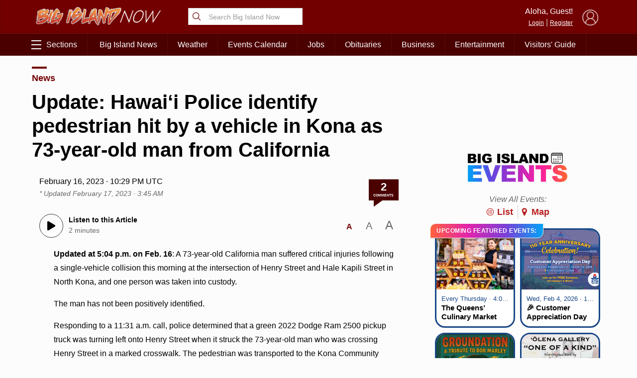

--- FILE ---
content_type: text/html; charset=UTF-8
request_url: https://bigislandnow.com/wp-admin/admin-ajax.php
body_size: -167
content:
{"count":"2","postid":"331783"}

--- FILE ---
content_type: text/html; charset=utf-8
request_url: https://www.google.com/recaptcha/api2/aframe
body_size: 265
content:
<!DOCTYPE HTML><html><head><meta http-equiv="content-type" content="text/html; charset=UTF-8"></head><body><script nonce="YzapnfsOfaYFcsuNHE-ziQ">/** Anti-fraud and anti-abuse applications only. See google.com/recaptcha */ try{var clients={'sodar':'https://pagead2.googlesyndication.com/pagead/sodar?'};window.addEventListener("message",function(a){try{if(a.source===window.parent){var b=JSON.parse(a.data);var c=clients[b['id']];if(c){var d=document.createElement('img');d.src=c+b['params']+'&rc='+(localStorage.getItem("rc::a")?sessionStorage.getItem("rc::b"):"");window.document.body.appendChild(d);sessionStorage.setItem("rc::e",parseInt(sessionStorage.getItem("rc::e")||0)+1);localStorage.setItem("rc::h",'1769037687916');}}}catch(b){}});window.parent.postMessage("_grecaptcha_ready", "*");}catch(b){}</script></body></html>

--- FILE ---
content_type: text/css
request_url: https://bigislandnow.com/wp-content/plugins/eventlistings/build/css/widget.css?ver=77
body_size: 6965
content:
.elWidget{display:grid;grid-template-columns:140px auto;column-gap:10px;grid-column-gap:10px;width:100%;min-height:100px;margin-top:15px;margin-bottom:15px;opacity:0;transition:opacity .4s ease-in-out}.elWidget .viewMoreFooter{display:none}@media screen and (max-width: 350px){.elWidget .viewMoreFooter a{font-size:13px !important}}@media screen and (max-width: 600px){.elWidget .viewMoreFooter{display:block;text-align:center;padding-bottom:5px;width:90%;margin-left:auto;margin-right:auto;border-top:1px solid rgba(255,255,255,.2)}.elWidget .viewMoreFooter a{color:#fff;font-size:16px;font-weight:bold;display:inline-block;padding:6px;margin-top:10px;padding-left:12px;padding-right:12px;text-decoration:none}.elWidget .viewMoreFooter a.withLine{border-right:1px solid rgba(255,255,255,.4)}.elWidget .viewMoreFooter a.withLine svg{margin-left:0px;margin-right:6px}.elWidget .viewMoreFooter a svg{color:#fff;height:16px;margin-left:6px;vertical-align:middle;position:relative;top:-2px}}.elWidget.show{opacity:1 !important}.elWidget .elLogo{display:flex;justify-content:center;align-items:center}.elWidget .elLogo .whiteLogo{display:none}.elWidget .elLogo .elLogoHolder{display:inline-block;text-align:center;color:#ccc}.elWidget .elLogo .elLogoHolder b{display:block;margin-top:10px;text-align:center;color:#666;font-weight:normal;font-style:italic}.elWidget .elLogo .elLogoHolder a{transition:color .3s ease-in-out;padding:4px;text-decoration:none;font-size:1.1em;font-weight:bold;color:#b71c1c}.elWidget .elLogo .elLogoHolder a.withLine{border-right:1px solid #ccc}.elWidget .elLogo .elLogoHolder a svg{width:18px;display:inline-block;vertical-align:middle;position:relative;top:-1px}.elWidget .elLogo .elLogoHolder a:hover{color:#100043}.elWidget .elLogo img{max-width:100%}.elWidget .elHolder{display:grid;grid-template-columns:1fr 1fr 1fr 20px;column-gap:10px;grid-column-gap:10px;position:relative;padding:10px;min-height:100px}.elWidget .elHolder .featuredLabel{display:block;position:absolute;font-weight:bold;box-shadow:1px 1px 2px rgba(0,0,0,.2);border:1px solid #fcfcfc;z-index:3;letter-spacing:.5px;top:0px;left:0px;font-size:12px;padding:5px;padding-left:12px;padding-right:12px;color:#fff;border-bottom-right-radius:12px;border-top-left-radius:12px;text-align:center;text-transform:uppercase;background-size:120%;background:linear-gradient(to left, #02a3f6, #7a3fd7, #e224ab, #ff613c)}.elWidget .elHolder .rightIcon{display:flex;justify-content:center;align-items:center;text-decoration:none;transition:transform .3s ease-in-out}.elWidget .elHolder .rightIcon svg{width:20px;color:#333}.elWidget .elHolder .rightIcon:hover{transform:scale(1.1)}.elWidget .elHolder .linkBlock{height:200px;background-color:#fff;border:3px solid #184787;border-radius:20px;text-align:center;font-size:16px;line-height:18px;display:grid;grid-auto-flow:row}.elWidget .elHolder .linkBlock .divider{width:100%;height:1px;background-color:#ececec;max-width:130px;margin-left:auto;margin-right:auto;display:block}.elWidget .elHolder .linkBlock a{align-items:center;display:grid;grid-template-columns:50px auto;column-gap:10px;max-width:130px;margin-left:auto;margin-right:auto;color:#100043;text-decoration:none;font-weight:bold}.elWidget .elHolder .linkBlock svg{margin:10px;width:50px;margin-left:auto;margin-right:auto;display:block}.elWidget .elHolder .linkBlock:nth-child(5){display:none}.elWidget .elHolder .event{background-color:#fff;border:3px solid #184787;position:relative;overflow:hidden;border-radius:20px;text-decoration:none;color:#000;transition:all .3s ease-in-out;z-index:1;display:grid;height:200px;grid-template-rows:120px auto}.elWidget .elHolder .event:nth-child(5){display:none}.elWidget .elHolder .event:hover{transform:scale(1.02);z-index:2;box-shadow:0px 2px 3px rgba(0,0,0,.2)}.elWidget .elHolder .event .imageHolder img{width:100%;height:100%;object-fit:cover;object-position:center top}.elWidget .elHolder .event .text{display:flex;justify-content:center;align-items:center;padding:5px;overflow:hidden;font-size:14px;line-height:1em}.elWidget .elHolder .event .text .textHolder{display:inline-block;width:100%;padding:5px}.elWidget .elHolder .event .text .date{display:block;font-size:.9em;color:#184787;white-space:nowrap;overflow:hidden;text-overflow:ellipsis}.elWidget .elHolder .event .text h4.title{color:#000;font-size:1.1em;line-height:1.2em;text-align:left;font-weight:bold;margin:0px;overflow:hidden;max-height:36px;text-decoration:none}@media screen and (max-width: 1200px){.elWidget{grid-template-rows:auto auto;grid-template-columns:1fr;grid-row-gap:10px;row-gap:10px}.elWidget .elLogo .elLogoHolder{display:grid;grid-template-columns:150px auto;width:100%}.elWidget .elLogo .elLogoHolder div{text-align:right;padding-right:30px}.elWidget .elLogo .elLogoHolder b{display:inline-block;width:fit-content;width:-webkit-fit-content}}@media screen and (max-width: 1000px){.elWidget .elHolder{grid-template-columns:1fr 1fr;grid-template-rows:1fr 1fr;grid-row-gap:10px}.elWidget .elHolder .event:nth-child(5),.elWidget .elHolder .linkBlock:nth-child(5){display:grid}.elWidget .elHolder .rightIcon{display:none}}@media screen and (max-width: 600px){.elWidget{background-color:#100043;padding:0px;padding-bottom:10px;color:#fff}.elWidget .elHolder .featuredLabel{left:10px;border:1px solid #100043}.elWidget .elLogo{padding:10px;padding-bottom:0px}.elWidget .elLogo .elLogoHolder b{color:#fff;opacity:.8;display:inline-block;width:auto}.elWidget .elLogo .elLogoHolder a{color:rgba(255,255,255,.9)}.elWidget .elLogo .elLogoHolder a.withLine{border-right:1px solid rgba(255,255,255,.4)}.elWidget .elLogo .elLogoHolder a:hover{color:#cabef2}.elWidget .elLogo .whiteLogo{display:block}.elWidget .elLogo .colorLogo{display:none}}@media screen and (max-width: 500px){.elWidget .elLogo .elLogoHolder{text-align:center}.elWidget .elLogo .elLogoHolder div{padding-right:0px}.elWidget .elLogo .elLogoHolder b{width:100%;display:block;text-align:right}}@media screen and (max-width: 400px){.elWidget .elLogo .elLogoHolder{grid-template-columns:1fr;grid-template-rows:auto auto}.elWidget .elLogo .elLogoHolder img{width:200px;margin-left:auto;margin-right:auto}.elWidget .elLogo .elLogoHolder b{display:inline-block;width:auto}.elWidget .elLogo .elLogoHolder div{text-align:center}.elWidget .elHolder .featuredLabel{border-top-left-radius:0px;left:0px}}.elWidget.small{grid-template-rows:auto auto;grid-template-columns:1fr;grid-row-gap:10px;row-gap:10px}.elWidget.small .elLogo .elLogoHolder{display:grid;grid-template-columns:1fr;grid-template-rows:auto auto}.elWidget.small .elLogo .elLogoHolder img{width:200px;margin-left:auto;margin-right:auto}.elWidget.small .elLogo .elLogoHolder b{display:block;width:100%}.elWidget.small .elLogo .elLogoHolder div{text-align:center}.elWidget.small .elHolder{grid-template-columns:1fr 1fr;grid-template-rows:1fr 1fr;grid-row-gap:10px}.elWidget.small .elHolder .featuredLabel{left:0px}.elWidget.small .elHolder .event:nth-child(5),.elWidget.small .elHolder .linkBlock:nth-child(5){display:grid}.elWidget.small .elHolder .rightIcon{display:none}